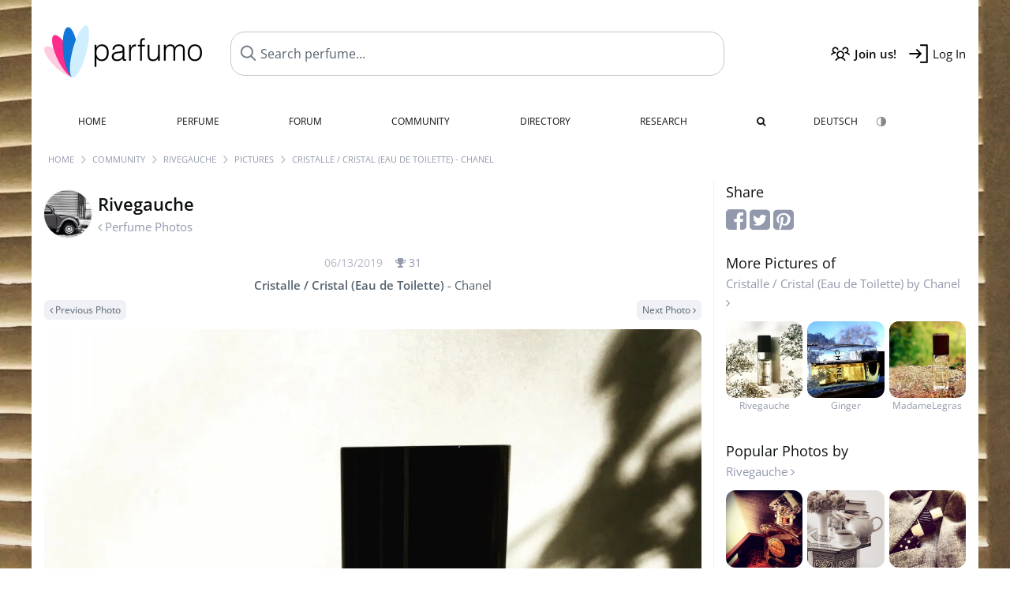

--- FILE ---
content_type: text/html; charset=UTF-8
request_url: https://www.parfumo.com/Users/Rivegauche/PerfumePicture/122736
body_size: 7089
content:

<!DOCTYPE html>

<html lang="en">

	<head>
		
				<meta name="google-site-verification" content="zxJUhAYvkrWKUiYnD8mz27WHweO2nORrD06ONz9gECs">		<meta name="p:domain_verify" content="79c9b1baaf16bed67e4ba17dde6eee91"/>
		<meta name="fo-verify" content="48fe1994-cec3-46d7-8168-e8f1a7f889ef">
		<meta charset="utf-8">
				<meta name="viewport" content="width=device-width, initial-scale=1.0, viewport-fit=cover">
				<meta name="robots" content="noindex,follow">		<meta name="theme-color" content="#f0f1f6">				<link rel="preload" href="https://assets.parfumo.de/css/_style_defer10797.css" as="style" onload="this.onload=null;this.rel='stylesheet'">
<noscript><link rel="https://assets.parfumo.de/css/_style_defer10797.css" href="styles.css"></noscript>
<link rel="stylesheet" href="https://assets.parfumo.de/css/_style10797.css">


		<link rel="apple-touch-icon" sizes="57x57" href="https://images.parfumo.de/favi/apple-icon-57x57.png">
<link rel="apple-touch-icon" sizes="60x60" href="https://images.parfumo.de/favi/apple-icon-60x60.png">
<link rel="apple-touch-icon" sizes="72x72" href="https://images.parfumo.de/favi/apple-icon-72x72.png">
<link rel="apple-touch-icon" sizes="76x76" href="https://images.parfumo.de/favi/apple-icon-76x76.png">
<link rel="apple-touch-icon" sizes="114x114" href="https://images.parfumo.de/favi/apple-icon-114x114.png">
<link rel="apple-touch-icon" sizes="120x120" href="https://images.parfumo.de/favi/apple-icon-120x120.png">
<link rel="apple-touch-icon" sizes="144x144" href="https://images.parfumo.de/favi/apple-icon-144x144.png">
<link rel="apple-touch-icon" sizes="152x152" href="https://images.parfumo.de/favi/apple-icon-152x152.png">
<link rel="apple-touch-icon" sizes="180x180" href="https://images.parfumo.de/favi/apple-icon-180x180.png">
<link rel="icon" type="image/png" sizes="192x192"  href="https://images.parfumo.de/favi/android-icon-192x192.png">
<link rel="icon" type="image/png" sizes="32x32" href="https://images.parfumo.de/favi/favicon-32x32.png">
<link rel="icon" type="image/png" sizes="96x96" href="https://images.parfumo.de/favi/favicon-96x96.png">
<link rel="icon" type="image/png" sizes="16x16" href="https://images.parfumo.de/favi/favicon-16x16.png">
<meta name="msapplication-TileColor" content="#ffffff">
<meta name="msapplication-TileImage" content="https://images.parfumo.de/favi/ms-icon-144x144.png">
<meta name="theme-color" content="#ffffff">	
		<script>
	function _typeof(t) {
		return (_typeof = "function" == typeof Symbol && "symbol" == typeof Symbol.iterator ? function(t) {
			return typeof t
		} : function(t) {
			return t && "function" == typeof Symbol && t.constructor === Symbol && t !== Symbol.prototype ? "symbol" : typeof t
		})(t)
	}! function() {
		for (var t, e, o = [], n = window, r = n; r;) {
			try {
				if (r.frames.__tcfapiLocator) {
					t = r;
					break
				}
			} catch (t) {}
			if (r === n.top) break;
			r = n.parent
		}
		t || (function t() {
			var e = n.document,
				o = !!n.frames.__tcfapiLocator;
			if (!o)
				if (e.body) {
					var r = e.createElement("iframe");
					r.style.cssText = "display:none", r.name = "__tcfapiLocator", e.body.appendChild(r)
				} else setTimeout(t, 5);
			return !o
		}(), n.__tcfapi = function() {
			for (var t = arguments.length, n = new Array(t), r = 0; r < t; r++) n[r] = arguments[r];
			if (!n.length) return o;
			"setGdprApplies" === n[0] ? n.length > 3 && 2 === parseInt(n[1], 10) && "boolean" == typeof n[3] && (e = n[3], "function" == typeof n[2] && n[2]("set", !0)) : "ping" === n[0] ? "function" == typeof n[2] && n[2]({
				gdprApplies: e,
				cmpLoaded: !1,
				cmpStatus: "stub"
			}) : o.push(n)
		}, n.addEventListener("message", (function(t) {
			var e = "string" == typeof t.data,
				o = {};
			if (e) try {
				o = JSON.parse(t.data)
			} catch (t) {} else o = t.data;
			var n = "object" === _typeof(o) ? o.__tcfapiCall : null;
			n && window.__tcfapi(n.command, n.version, (function(o, r) {
				var a = {
					__tcfapiReturn: {
						returnValue: o,
						success: r,
						callId: n.callId
					}
				};
				t && t.source && t.source.postMessage && t.source.postMessage(e ? JSON.stringify(a) : a, "*")
			}), n.parameter)
		}), !1))
	}();
</script>

<script>
	window._sp_queue = [];
	window._sp_ = {
		config: {
			accountId: 1061,
			baseEndpoint: 'https://cdn.privacy-mgmt.com',

			gdpr: {},
			events: {
				onMessageChoiceSelect: function() {
					console.log('[event] onMessageChoiceSelect', arguments);
				},
				onMessageReady: function() {
					console.log('[event] onMessageReady', arguments);
				},
				onMessageChoiceError: function() {
					console.log('[event] onMessageChoiceError', arguments);
				},
				onPrivacyManagerAction: function() {
					console.log('[event] onPrivacyManagerAction', arguments);
				},
				onPMCancel: function() {
					console.log('[event] onPMCancel', arguments);
				},
				onMessageReceiveData: function() {
					console.log('[event] onMessageReceiveData', arguments);
				},
				onSPPMObjectReady: function() {
					console.log('[event] onSPPMObjectReady', arguments);
				},
				onConsentReady: function(consentUUID, euconsent) {
					console.log('[event] onConsentReady', arguments);
				},
				onError: function() {
					console.log('[event] onError', arguments);
				},
			}
		}
	}
</script>
<script src="https://cdn.privacy-mgmt.com/unified/wrapperMessagingWithoutDetection.js" async></script>
<script>
	var uuSymplr, allCookiesSymplr = document.cookie.split(";").map((e => e.split("="))).reduce(((e, [i, o]) => ({
		...e,
		[i.trim()]: decodeURIComponent(o)
	})), {});

	function createCookieSymplr(e, i) {
		var o = e;
		if (void 0 === (uuSymplr = allCookiesSymplr.uniqueUser)) {
			let e = (Date.now() + window.navigator.userAgent + websiteSymplr).toString();
			uuSymplr = sha256(e), document.cookie = `uniqueUser=${uuSymplr};max-age=31536000;path=/;SameSite=Strict; Secure`
		}
		if (o) {
			var u = allCookiesSymplr.uniqueUserLi;
			void 0 === u && (u = sha256(i), document.cookie = `uniqueUserLi=${u};max-age=31536000;path=/;SameSite=Strict; Secure`), uuSymplr = u
		} else document.cookie = "uniqueUserLi=; max-age=0"
	}
</script>

	<script>
		var dataLayer = [];
		dataLayer.push({
			'seite': 'parfumo.com'
		});
		dataLayer.push({
			'ads': 'true'
		});
					dataLayer.push({
				'video': 'false'
			});
							if (window.innerWidth <= 450) {
				dataLayer.push({
					'sonderanzeigen': 'false'
				});
			} else {
				dataLayer.push({
					'sonderanzeigen': 'false'
				});
			}
					</script>
	<script async src="https://cdns.symplr.de/parfumo.com/parfumo.js"></script>

			<style>	body { background:url('https://media.parfumo.com/user_bg/ae/ae_42779109de54a6e0074e319f50be9c03503e4b7f_1200.jpg') repeat; }
</style>				<script async src="https://www.googletagmanager.com/gtag/js?id=G-47SHE0CVWT"></script>
		<script>
			window.dataLayer = window.dataLayer || [];
			function gtag() {
				dataLayer.push(arguments);
			}
			gtag('js', new Date());
			gtag('config', 'G-47SHE0CVWT');
		</script>
	
				<title>Cristalle / Cristal (Eau de Toilette) by Chanel | Rivegauche's Perfume Pictures - Parfumo</title>
			</head>

<body>

<div id="disable_div"></div>


	<div class="header-wrapper">
		<header>
			<div class="header-v2" id="page-top">

	<div class="pre-nav flex">

		<div class="left">
			<div class="logo-holder-v2" itemscope itemtype="https://schema.org/Organization">
				<a href="https://www.parfumo.com" itemprop="url"><img src="https://images.parfumo.de/logos/logo.png" class="logo-v2" alt="Parfumo - the Perfume Community" itemprop="logo"></a>
			</div>
		</div>
		<!-- end left -->

		<div id="search-top" class="middle search hide-mobile">
			<form action="https://www.parfumo.com/s_perfumes_x.php" method="get" class="form-s-ext">
				<input type="hidden" name="in" value="1">
				<div class="search-top-a">
					<input id="s_top" class="action-livesearch" data-wearing-perfume-id="0" name="filter" type="text" value="" spellcheck="false" autocomplete="off" placeholder="Search perfume..." aria-label="Search perfume..."><button type="submit" class="btn-s-ext"><i class="fa fa-angle-right"></i></button>
				</div>
			</form>
			<div id="livesearch"></div>
		</div>
		<!-- end middle -->

		<div class="right">
			<div class="header-icons flex">
				<div class="icon search pointer" onclick="toggleSearch()"></div>
				<div class="icon login-reg register pointer"><a href="https://www.parfumo.com/account/register" class="black"><span class="bold">Join us!</span></a></div>
				<div id="login-btn" class="icon login-reg login pointer black"><span>Log In</span></div>
				<div id="sb-btn" class="icon sb pointer"></div>
			</div>
		</div>
		<!-- end right -->

	</div>
	<!-- end pre-nav -->

	<div class="nav-container">
		<nav class="navi">
			<a href="https://www.parfumo.com" class="">Home</a>
			<a href="https://www.parfumo.com/Perfumes" class="">Perfume</a>
			<a href="https://www.parfumo.com/forums" class="">Forum</a>
			<a href="https://www.parfumo.com/Community" class="">Community</a>
			<a href="https://www.parfumo.com/Brands" class="">Directory</a>
			<a href="https://www.parfumo.com/fdb" class="research" title="Research">Research</a>
			<a href="https://www.parfumo.com/search?show_search=1" class=""><i class="fa fa-search" title="Advanced Search"></i></a>
			<div>
				<a href="https://www.parfumo.de/" class="secondary">Deutsch</a>
				<a href="#" class="action_darkmode secondary" title="Dark Mode"><img src="https://images.parfumo.de/nav_darkmode.png" alt="Dark Mode" class="navi_icon"><span class="hide-desktop"> Dark</span></a>
	</div>
		</nav>
	</div>
</div>

<div class="nav-bottom cb"></div>

<div class="login-container grey-box mt-0-5 hide">
	<div class="login-container-form">
		<div class="text-lg bold mt-2 mb-1">Log in</div>
		<form action="https://www.parfumo.com/board/login.php" method="post">
			<input type="hidden" name="autologin" value="checked">
			<input type="hidden" name="login" value="Login">
			<input type="hidden" name="redirect" value="">			<div class="pb-1">
				<input type="text" placeholder="Username" name="username" id="username" class="uk-input"><br>
				<input type="password" placeholder="Password" name="password" id="password" class="uk-input" style="margin-top: 4px;"><br>
				<button class="pbtn pbtn-blue login-btn w-100 mt-1" type="submit">Log In</button>
				<div class="cb"></div>
				<div class="mt-1"><a href="https://www.parfumo.com/account/password_forgot">Forgot your Password?</a></div>
				<div class="mt-1"><a href=" https://www.parfumo.com/account/register">Create new account</a></div>
			</div>
		</form>
	</div>
</div>
<div class="nav-bottom cb"></div>
		</header>
	</div>

			<div class="bc_wrapper"><div id="bc_holder" class="flex w-100"><div class="bc_link"><a href="https://www.parfumo.com">Home</a></div><div class="bc_sep"></div><div class="bc_link"><a href="https://www.parfumo.com/Community">Community</a></div><div class="bc_sep"></div><div class="bc_link"><a href="https://www.parfumo.com/Users/Rivegauche">Rivegauche</a></div><div class="bc_sep"></div><div class="bc_link"><a href="https://www.parfumo.com/Users/Rivegauche/PerfumePictures">Pictures</a></div><div class="bc_sep"></div><div class="bc_link">Cristalle / Cristal (Eau de Toilette) - Chanel</div></div></div>
	
	<div class="body-wrapper w-100">

		<div class="page-wrapper">
<div class="content_wrapper">

	<div class="main">
		<a href="https://www.parfumo.com/Users/Rivegauche/PerfumePictures" class="flex mt-1">
	<div>
		<img src="https://media.parfumo.com/user_photo/03/03_bbc99b4f281e3e78c41af497040d6f27e710e1d3_1000.jpg?width=120&aspect_ratio=1:1" class="user-pic-id-card" alt="Rivegauche">
	</div>
	<div>
		<h1>Rivegauche</h1>
		<div class="text-base nowrap lightgrey mb-2">
			<i class="fa fa-angle-left" aria-hidden="true"></i> Perfume Photos		</div>
	</div>
</a>

<div class="text-base w-100 text-center">
	<div class="lightgrey2 text-sm nobold mb-0-5">
		06/13/2019		<span class="nowrap lightgrey pl-1" id="awards_122736">
			<i class="fa fa-trophy"></i> <span id="nr_awards_122736">31</span>
		</span>
	</div>
	<a href="https://www.parfumo.com/Perfumes/Chanel/Cristalle_Cristal_Eau_de_Toilette" class="text-md grey"><span class="bold">Cristalle / Cristal (Eau de Toilette)</span> - Chanel</a>
</div>

<div class="flex flex-space-between mt-0-5">
	<div>
					<a href="https://www.parfumo.com/Users/Rivegauche/PerfumePicture/123705" class="pbtn pbtn-micro pbtn-lightgrey"><i class="fa fa-angle-left"></i> Previous Photo</a>
			</div>
	<div>
					<a href="https://www.parfumo.com/Users/Rivegauche/PerfumePicture/122663" class="pbtn pbtn-micro pbtn-lightgrey">Next Photo <i class="fa fa-angle-right" aria-hidden="true"></i></a>
			</div>
</div>

<div class="text-center pic-122736 pic-content-122736">
	<a href="https://www.parfumo.com/Users/Rivegauche/PerfumePicture/122663"><img src="https://media.parfumo.com/user_imagery/da/da_1689_cbeca99d3544b7bcba76dc27944a34d8_1200.jpg" class="rounded mt-1 mb-1 responsive-img center"></a>
	<div class="grey">
								</div>
</div>


<div class="mt-2">
		
<div id="comments-imageries_users-122736" ></div>

	<div class="blue pointer mt-1 mb-2" id="comments-dropdown-imageries_users-122736">
		<span class="comments_nr_wrapper_imageries_users_122736"><span class="comments_nr_imageries_users_122736">10 Comments</span> <i class="fa fa-angle-up arr_imageries_users_122736"></i></span>
	</div>



	<div id="comments-holder-imageries_users-122736" >
		
<div class="comment_view_holder rounded mb-1 p-2" id="tablerow8519407" data-comment_id="8519407">

	<div class="fl">
		<a href="https://www.parfumo.com/Users/Yatagan"><img src="https://media.parfumo.com/user_photo/b7/b7_b5e35198541de0e75450c38d6de9b861dca22625_1000.jpg?width=40&aspect_ratio=1:1" class="user-pic-xs" alt="Yatagan">Yatagan</a></strong> <span class="text-xs lightblue2">6 years ago</span>
	</div>

			
			
	
	
	<div class="cb"></div>

	<div class="w-limit-left">
		<span class="comment-text-8519407 leading-7">Einer meiner Lieblingsdüfte super in Szene gesetzt.</span>
	</div>

	
	<div class="mt-2 mb-0-5">
								<div class="cb"></div>

		
																																																						<div class="cb"></div>
	</div>
</div>
<div class="comment_view_holder rounded mb-1 p-2" id="tablerow8474926" data-comment_id="8474926">

	<div class="fl">
		<a href="https://www.parfumo.com/Users/Pluto"><img src="https://media.parfumo.com/user_photo/6d/6d_a17909f46d06dc90cd365f56656896899cf61112_1000.jpg?width=40&aspect_ratio=1:1" class="user-pic-xs" alt="Pluto">Pluto</a></strong> <span class="text-xs lightblue2">6 years ago</span>
	</div>

			
			
	
	
	<div class="cb"></div>

	<div class="w-limit-left">
		<span class="comment-text-8474926 leading-7">Niemand spielt so schön mit Licht und Schatten wie du.</span>
	</div>

	
	<div class="mt-2 mb-0-5">
								<div class="cb"></div>

		
																																																						<div class="cb"></div>
	</div>
</div>
<div class="comment_view_holder rounded mb-1 p-2" id="tablerow8471434" data-comment_id="8471434">

	<div class="fl">
		<a href="https://www.parfumo.com/Users/BBMie"><img src="https://media.parfumo.com/user_photo/bd/bd_f0247ce79c63ce5cddb41e8c5f032c4f63710949_1000.jpg?width=40&aspect_ratio=1:1" class="user-pic-xs" alt="BBMie">BBMie</a></strong> <span class="text-xs lightblue2">6 years ago</span>
	</div>

			
			
	
	
	<div class="cb"></div>

	<div class="w-limit-left">
		<span class="comment-text-8471434 leading-7">So schlicht. So schön.</span>
	</div>

	
	<div class="mt-2 mb-0-5">
								<div class="cb"></div>

		
																																																						<div class="cb"></div>
	</div>
</div>
<div class="comment_view_holder rounded mb-1 p-2" id="tablerow8470852" data-comment_id="8470852">

	<div class="fl">
		<a href="https://www.parfumo.com/Users/Floyd"><img src="https://media.parfumo.com/user_photo/4f/4f_2c8c6b80dad4eb628fb443575187eb637ac55af2_1000.jpg?width=40&aspect_ratio=1:1" class="user-pic-xs" alt="Floyd">Floyd</a></strong> <span class="text-xs lightblue2">6 years ago</span>
	</div>

			
			
	
	
	<div class="cb"></div>

	<div class="w-limit-left">
		<span class="comment-text-8470852 leading-7">Wundersames Schattenspiel. Toll bearbeitet. Mag ich sehr..</span>
	</div>

	
	<div class="mt-2 mb-0-5">
								<div class="cb"></div>

		
																																																						<div class="cb"></div>
	</div>
</div>
<div class="comment_view_holder rounded mb-1 p-2" id="tablerow8470741" data-comment_id="8470741">

	<div class="fl">
		<a href="https://www.parfumo.com/Users/Edda32"><img src="https://media.parfumo.com/user_photo/1a/1a_54706eaf81ff2ac941a16fafc37aded31acf078a_1000.jpg?width=40&aspect_ratio=1:1" class="user-pic-xs" alt="Edda32">Edda32</a></strong> <span class="text-xs lightblue2">6 years ago</span>
	</div>

			
			
	
	
	<div class="cb"></div>

	<div class="w-limit-left">
		<span class="comment-text-8470741 leading-7">Passt. ----------------------</span>
	</div>

	
	<div class="mt-2 mb-0-5">
								<div class="cb"></div>

		
																																																						<div class="cb"></div>
	</div>
</div>
<div class="comment_view_holder rounded mb-1 p-2" id="tablerow8470654" data-comment_id="8470654">

	<div class="fl">
		<a href="https://www.parfumo.com/Users/Heikeso"><img src="https://media.parfumo.com/user_photo/94/94_096a20fd841eac77f2e405352d3d2888e03c7516_1000.jpg?width=40&aspect_ratio=1:1" class="user-pic-xs" alt="Heikeso">Heikeso</a></strong> <span class="text-xs lightblue2">6 years ago</span>
	</div>

			
			
	
	
	<div class="cb"></div>

	<div class="w-limit-left">
		<span class="comment-text-8470654 leading-7">Wie schön das ist      !</span>
	</div>

	
	<div class="mt-2 mb-0-5">
								<div class="cb"></div>

		
																																																						<div class="cb"></div>
	</div>
</div>
<div class="comment_view_holder rounded mb-1 p-2" id="tablerow8470639" data-comment_id="8470639">

	<div class="fl">
		<a href="https://www.parfumo.com/Users/Silvija"><img src="https://media.parfumo.com/user_photo/9e/9e_05b7b8b78a1e13e349bbb2048f6ff39995853038_1000.jpg?width=40&aspect_ratio=1:1" class="user-pic-xs" alt="Silvija">Silvija</a></strong> <span class="text-xs lightblue2">6 years ago</span>
	</div>

			
			
	
	
	<div class="cb"></div>

	<div class="w-limit-left">
		<span class="comment-text-8470639 leading-7">Sehr elegantes Foto und schwarz weiß wie aus einer anderen Zeit ;)</span>
	</div>

	
	<div class="mt-2 mb-0-5">
								<div class="cb"></div>

		
																																																						<div class="cb"></div>
	</div>
</div>
<div class="comment_view_holder rounded mb-1 p-2" id="tablerow8470588" data-comment_id="8470588">

	<div class="fl">
		<a href="https://www.parfumo.com/Users/Fresh21"><img src="https://media.parfumo.com/user_photo/bc/bc_c510aa1dd9fbccb5e7bd63946b33913ed2dc6cc2_1000.jpg?width=40&aspect_ratio=1:1" class="user-pic-xs" alt="Fresh21">Fresh21</a></strong> <span class="text-xs lightblue2">6 years ago</span>
	</div>

			
			
	
	
	<div class="cb"></div>

	<div class="w-limit-left">
		<span class="comment-text-8470588 leading-7">Schattentransparenz vom feinsten !</span>
	</div>

	
	<div class="mt-2 mb-0-5">
								<div class="cb"></div>

		
																																																						<div class="cb"></div>
	</div>
</div>
<div class="comment_view_holder rounded mb-1 p-2" id="tablerow8470507" data-comment_id="8470507">

	<div class="fl">
		<a href="https://www.parfumo.com/Users/Gandix"><img src="https://media.parfumo.com/user_photo/f2/f2_8936ebba8c338dd1875d85809f134086e507a36a_1000.jpg?width=40&aspect_ratio=1:1" class="user-pic-xs" alt="Gandix">Gandix</a></strong> <span class="text-xs lightblue2">6 years ago</span>
	</div>

			
			
	
	
	<div class="cb"></div>

	<div class="w-limit-left">
		<span class="comment-text-8470507 leading-7">Super Licht-und Schattenspiel.</span>
	</div>

	
	<div class="mt-2 mb-0-5">
								<div class="cb"></div>

		
																																																						<div class="cb"></div>
	</div>
</div>
<div class="comment_view_holder rounded mb-1 p-2" id="tablerow8470462" data-comment_id="8470462">

	<div class="fl">
		<a href="https://www.parfumo.com/Users/Rosie88"><img src="https://media.parfumo.com/user_photo/67/67_8f6f1d6ca62199ad34cf11a62ff4eb629fbd8ab9_1000.jpg?width=40&aspect_ratio=1:1" class="user-pic-xs" alt="Rosie88">Rosie88</a></strong> <span class="text-xs lightblue2">6 years ago</span>
	</div>

			
			
	
	
	<div class="cb"></div>

	<div class="w-limit-left">
		<span class="comment-text-8470462 leading-7">Wirklich schön gemacht mit dem Schatten....</span>
	</div>

	
	<div class="mt-2 mb-0-5">
								<div class="cb"></div>

		
																																																						<div class="cb"></div>
	</div>
</div>
	</div>
	

</div>


	</div>

	<div class="sidebar">
		

<div class="text-lg mb-0-5">Share</div>

<div class="mb-2">
	<a href="https://www.facebook.com/sharer/sharer.php?u=http%3A%2F%2Fwww.https://www.parfumo.com&t=" class="lightgrey" target="_blank" title="Facebook" onclick="window.open('https://www.facebook.com/sharer/sharer.php?u=' + encodeURIComponent(document.URL) + '&t=' + encodeURIComponent(document.URL)); return false;"><i class="fa fa-facebook-square fa-2x"></i></a>
	<a href="https://twitter.com/intent/tweet?source=http%3A%2F%2Fwww.https://www.parfumo.com&text=:%20http%3A%2F%2Fwww.https://www.parfumo.com" target="_blank" class="lightgrey" title="Tweet" onclick="window.open('https://twitter.com/intent/tweet?text=' + encodeURIComponent(document.title) + ':%20' + encodeURIComponent(document.URL)); return false;"><i class="fa fa-twitter-square fa-2x"></i></a>
	<a href="http://pinterest.com/pin/create/button/?url=http%3A%2F%2Fwww.https://www.parfumo.com&description=" target="_blank" class="lightgrey" title="Pin it" onclick="window.open('http://pinterest.com/pin/create/button/?url=' + encodeURIComponent(document.URL) + '&description=' + encodeURIComponent(document.title)); return false;"><i class="fa fa-pinterest-square fa-2x"></i></a>
</div>

	<div class="text-lg">
		More Pictures of<br>
		<div class="text-base"><a href="https://www.parfumo.com/Perfumes/Chanel/Cristalle_Cristal_Eau_de_Toilette" class="lightgrey">Cristalle / Cristal (Eau de Toilette) by Chanel <i class="fa fa-angle-right" aria-hidden="true"></i></a></div>
	</div>

	<div class="igrid igrid-small text-2xs mb-3">
		 <div class="col">
					<div class="image"><a href="https://www.parfumo.com/Users/Rivegauche/PerfumePicture/113995" class="lightgrey"><img src="https://media.parfumo.com/user_imagery/3e/3e_1689_bd70fd6acb3b9d24e00d004de0e8d7d4_1200.jpg?width=320&aspect_ratio=1:1" alt="Cristalle / Cristal (Eau de Toilette) - Chanel" class="mt-1"><br>Rivegauche</a></div>
				</div>
		 <div class="col">
					<div class="image"><a href="https://www.parfumo.com/Users/Ginger/PerfumePicture/57246" class="lightgrey"><img src="https://media.parfumo.com/user_imagery/3f/3f_1689_bd51f46136b9fd646379c17627351aef_1200.jpg?width=320&aspect_ratio=1:1" alt="Cristalle / Cristal (Eau de Toilette) - Chanel" class="mt-1"><br>Ginger</a></div>
				</div>
		 <div class="col">
					<div class="image"><a href="https://www.parfumo.com/Users/MadameLegras/PerfumePicture/136079" class="lightgrey"><img src="https://media.parfumo.com/user_imagery/7c/7c_1689_d45f973d2d6b195fdbc6f6460e543dbd_1200.jpg?width=320&aspect_ratio=1:1" alt="Cristalle / Cristal (Eau de Toilette) - Chanel" class="mt-1"><br>MadameLegras</a></div>
				</div>
			</div>


	<div class="text-lg">
		Popular Photos by<br>
		<div class="text-base"><a href="https://www.parfumo.com/Users/Rivegauche/PerfumePictures" class="lightgrey">Rivegauche <i class="fa fa-angle-right" aria-hidden="true"></i></a></div>
	</div>

	<div class="igrid igrid-small text-2xs mb-3">
		 <div class="col"><a href="https://www.parfumo.com/Users/Rivegauche/PerfumePicture/52739" class="lightgrey"><img src="https://media.parfumo.com/user_imagery/91/91_3461_cbc627ee408ccfb8ca6f67c9e51dfd45_1200.jpg?width=320&aspect_ratio=1:1" alt="Cristalle / Cristal (Eau de Toilette) - Chanel" class="mt-1"><br>Rivegauche</a></div>
		 <div class="col"><a href="https://www.parfumo.com/Users/Rivegauche/PerfumePicture/85023" class="lightgrey"><img src="https://media.parfumo.com/user_imagery/c2/c2_656_6b063e30f05977e0c193a4add511471c_1200.jpg?width=320&aspect_ratio=1:1" alt="Cristalle / Cristal (Eau de Toilette) - Chanel" class="mt-1"><br>Rivegauche</a></div>
		 <div class="col"><a href="https://www.parfumo.com/Users/Rivegauche/PerfumePicture/61187" class="lightgrey"><img src="https://media.parfumo.com/user_imagery/a3/a3_819_c92035bd2762df45a0d9a64cc5be9b2b_1200.jpg?width=320&aspect_ratio=1:1" alt="Cristalle / Cristal (Eau de Toilette) - Chanel" class="mt-1"><br>Rivegauche</a></div>
			</div>
	</div>

</div>

</div>
</div>

<footer id="footer_holder">

	<div id="footer">

					<div class="mt-2"><a href="https://www.parfumo.com/account/register">Create your account now!</a></div>
		
		<div class="footer-links leading-8 flex">

			<div class="section">
				<div class="links">
					<div class="section_title upper">All about perfume</div>
					<a href="https://www.parfumo.com/Perfumes" class="lightgrey">Perfume</a><br>
					<a href="https://www.parfumo.com/Popular_Brands" class="lightgrey">Perfume Brands</a><br>
					<a href="https://www.parfumo.com/Perfumers" class="lightgrey">Perfumers</a><br>
					<a href="https://www.parfumo.com/Fragrance_Notes" class="lightgrey">Fragrance Notes</a><br>
					<a href="https://www.parfumo.com/Perfumes/Dupes" class="lightgrey">Similar Perfumes</a>
				</div>
			</div>

			<div class="section">
				<div class="links">
					<div class="section_title upper">Parfumo</div>
					<a href="https://www.parfumo.com/rules" class="lightgrey">Community Rules</a><br>
					<a href="https://www.parfumo.com/team" class="lightgrey">Parfumo Team</a><br>
															<a href="https://parfumo.app" rel="noopener" target="_blank" class="lightgrey">Parfumo App</a><br>									</div>
			</div>

			<div class="section">
				<div class="links">
					<div class="section_title upper">Service</div>
					<a href="https://www.parfumo.com/help" class="lightgrey">Help</a><br>
					<a href="https://www.parfumo.com/Sitemap" class="lightgrey">Sitemap</a><br>
					<a href="https://www.parfumo.com/Privacy_Policy" class="lightgrey">Privacy Policy</a><br>
										<a href="#" onclick="window._sp_.gdpr.loadPrivacyManagerModal(237108)" class="lightgrey">Cookie Settings</a><br>					<a href="https://www.parfumo.com/legal-notice" class="lightgrey">Legal Notice</a>
				</div>
			</div>

			<div class="section">

				<div class="social-icons flex">
					<div><a href="https://instagram.com/parfumo" rel="noopener" target="_blank"><img src="https://images.parfumo.de/social/instagram.png" loading="lazy" alt="Instagram"></a></div>
					<div><a href="https://www.facebook.com/parfumo" rel="noopener" target="_blank"><img src="https://images.parfumo.de/social/facebook.png" loading="lazy" alt="Facebook"></a></div>
					<div><a href="https://twitter.com/parfumo" rel="noopener" target="_blank"><img src="https://images.parfumo.de/social/x.png" loading="lazy" alt="X / Twitter"></a></div>
				</div>

				<div class="store_icons">
					
											<a href="https://apps.apple.com/app/parfumo/id1220565521" rel="noopener" target="_blank"><img src="https://images.parfumo.de/footer_app_store.png" alt="App Store" loading="lazy" class="app"></a>
						<a href="https://play.google.com/store/apps/details?id=de.parfumo.app&hl=en" rel="noopener" target="_blank"><img src="https://images.parfumo.de/footer_play_store.png" loading="lazy" alt="Play Store" class="app"></a>
														</div>
				<div class="mt-0-5">
										<div class="lang-toggle">
																			<span class="active"><img src="https://images.parfumo.de/footer_us.png" alt="EN" loading="lazy">English</span>
							<a href="https://www.parfumo.de/"><img src="https://images.parfumo.de/footer_de.png" alt="DE" loading="lazy">Deutsch</a>
											</div>
				</div>
			</div>
		</div>

		<div class="text-center mt-2"><a href="https://www.parfumo.com/support-us" class="pbtn pbtn-darkgrey"><img src="https://images.parfumo.de/donate_icon_footer.png" alt="This community is fueled by our passion for perfume ...and coffee!" class="donate_mug">Support Parfumo <i class="fa fa-angle-right" aria-hidden="true"></i></a></div>

		<div class="text-2xs text-center lightgrey upper mt-3">
			Smelling great since 2008! | &copy; Parfumo
		</div>

		
	</div>

</footer>

<script src="https://www.parfumo.com/js/plugins/jquery-3.7.1.min.js"></script>
<script src="https://assets.parfumo.de/js/_js_main10797.js"></script>
<script src="https://assets.parfumo.de/js/main10797.js"></script>




	<script>
		$(document).on('click','.action_darkmode',function(e){e.preventDefault();$(this).html('<i class="fa fa-spinner fa-spin"></i>');toggleDarkMode();});$(document).on('submit','.form-s-ext',function(){$('.btn-s-ext i').removeClass('fa-angle-right').addClass('fa-spinner fa-spin');});$(document).on('focus','.action-livesearch',function(){$('.btn-s-ext').show().animateCss('fadeIn');});$(document).on('click','.action-livesearch',function(){$(this).select();});$(document).on('keyup','.action-livesearch',function(e){performLiveSearch(e);});$('#comments-dropdown-imageries_users-122736').click(function(){getAllComments('imageries_users','122736','1598','','6ac39d4539a6717c3d9331efdaee61d8',true,false,'0','0');});$('.comments_nr_imageries_users_122736').html('10 Comments');$('.comments_nr_wrapper_imageries_users_122736').show();$(function(){if(window.location.hash){$('html, body').animate({scrollTop:$('.action_links_wrapper').offset().top-250},'fast');}});	</script>

<script>(function(){function c(){var b=a.contentDocument||a.contentWindow.document;if(b){var d=b.createElement('script');d.innerHTML="window.__CF$cv$params={r:'9c1733314f0adfff',t:'MTc2OTAwMjU4MA=='};var a=document.createElement('script');a.src='/cdn-cgi/challenge-platform/scripts/jsd/main.js';document.getElementsByTagName('head')[0].appendChild(a);";b.getElementsByTagName('head')[0].appendChild(d)}}if(document.body){var a=document.createElement('iframe');a.height=1;a.width=1;a.style.position='absolute';a.style.top=0;a.style.left=0;a.style.border='none';a.style.visibility='hidden';document.body.appendChild(a);if('loading'!==document.readyState)c();else if(window.addEventListener)document.addEventListener('DOMContentLoaded',c);else{var e=document.onreadystatechange||function(){};document.onreadystatechange=function(b){e(b);'loading'!==document.readyState&&(document.onreadystatechange=e,c())}}}})();</script></body>

</html>